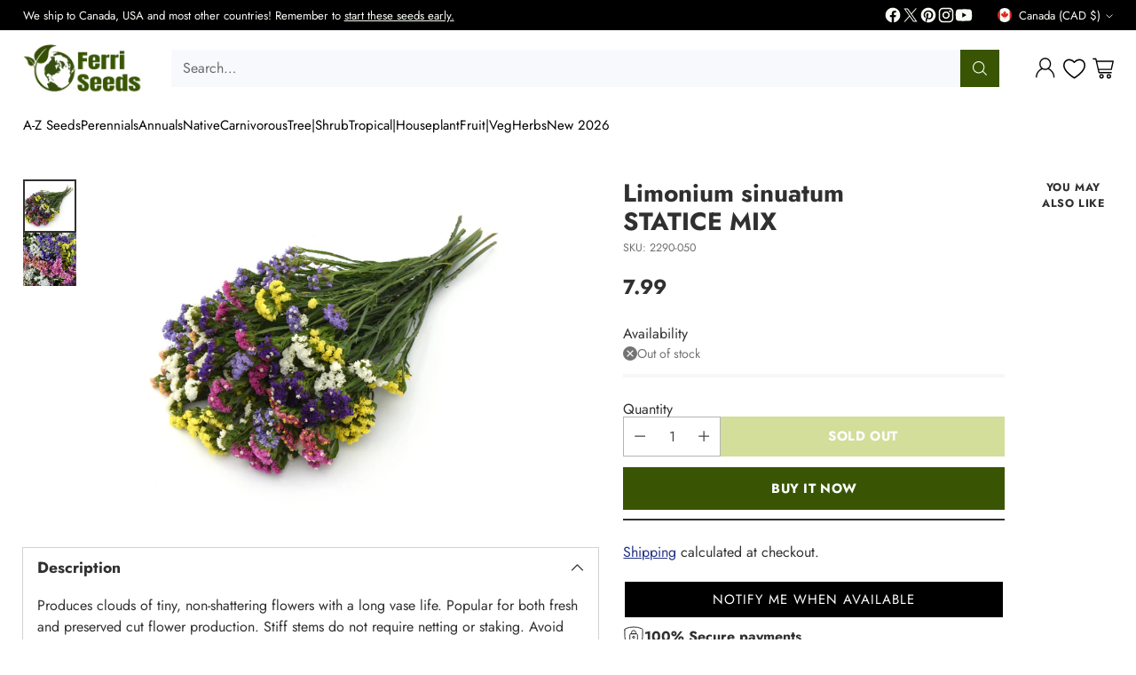

--- FILE ---
content_type: text/javascript; charset=utf-8
request_url: https://ferriseeds.com/products/limonium-sinuatum-br-statice-mix.js
body_size: 341
content:
{"id":8004142760136,"title":"Limonium sinuatum \u003cbr\u003eSTATICE MIX","handle":"limonium-sinuatum-br-statice-mix","description":"\u003cp\u003eProduces clouds of tiny, non-shattering flowers with a long vase life. Popular for both fresh and preserved cut flower production. Stiff stems do not require netting or staking. \u003cspan data-mce-fragment=\"1\"\u003eAvoid overwatering. An excellent choice for cut flower producers. Mixed colours.\u003c\/span\u003e\u003cbr\u003e\u003c\/p\u003e\n\u003cp\u003e\u003cstrong\u003eType\u003c\/strong\u003e: Annual\u003c\/p\u003e\n\u003cp\u003e\u003cstrong\u003eHeight\u003c\/strong\u003e: \u003cspan data-mce-fragment=\"1\"\u003e24-30\", 60-75cm\u003c\/span\u003e\u003c\/p\u003e\n\u003cp\u003e\u003cstrong\u003eSeeds per packet:\u003c\/strong\u003e 50\u003c\/p\u003e","published_at":"2024-07-09T11:07:00-04:00","created_at":"2024-07-09T11:02:59-04:00","vendor":"Ferri Seeds","type":"","tags":["Limonium","Statice","View all seeds"],"price":799,"price_min":799,"price_max":799,"available":false,"price_varies":false,"compare_at_price":null,"compare_at_price_min":0,"compare_at_price_max":0,"compare_at_price_varies":false,"variants":[{"id":43929323208904,"title":"Default Title","option1":"Default Title","option2":null,"option3":null,"sku":"2290-050","requires_shipping":true,"taxable":true,"featured_image":null,"available":false,"name":"Limonium sinuatum \u003cbr\u003eSTATICE MIX","public_title":null,"options":["Default Title"],"price":799,"weight":0,"compare_at_price":null,"inventory_management":"shopify","barcode":"2290","requires_selling_plan":false,"selling_plan_allocations":[]}],"images":["\/\/cdn.shopify.com\/s\/files\/1\/0536\/6009\/0568\/files\/staticemix2.jpg?v=1757199101","\/\/cdn.shopify.com\/s\/files\/1\/0536\/6009\/0568\/files\/staticemix1.jpg?v=1757199101"],"featured_image":"\/\/cdn.shopify.com\/s\/files\/1\/0536\/6009\/0568\/files\/staticemix2.jpg?v=1757199101","options":[{"name":"Title","position":1,"values":["Default Title"]}],"url":"\/products\/limonium-sinuatum-br-statice-mix","media":[{"alt":null,"id":30153117040840,"position":1,"preview_image":{"aspect_ratio":1.498,"height":801,"width":1200,"src":"https:\/\/cdn.shopify.com\/s\/files\/1\/0536\/6009\/0568\/files\/staticemix2.jpg?v=1757199101"},"aspect_ratio":1.498,"height":801,"media_type":"image","src":"https:\/\/cdn.shopify.com\/s\/files\/1\/0536\/6009\/0568\/files\/staticemix2.jpg?v=1757199101","width":1200},{"alt":null,"id":30153117073608,"position":2,"preview_image":{"aspect_ratio":1.0,"height":300,"width":300,"src":"https:\/\/cdn.shopify.com\/s\/files\/1\/0536\/6009\/0568\/files\/staticemix1.jpg?v=1757199101"},"aspect_ratio":1.0,"height":300,"media_type":"image","src":"https:\/\/cdn.shopify.com\/s\/files\/1\/0536\/6009\/0568\/files\/staticemix1.jpg?v=1757199101","width":300}],"requires_selling_plan":false,"selling_plan_groups":[]}